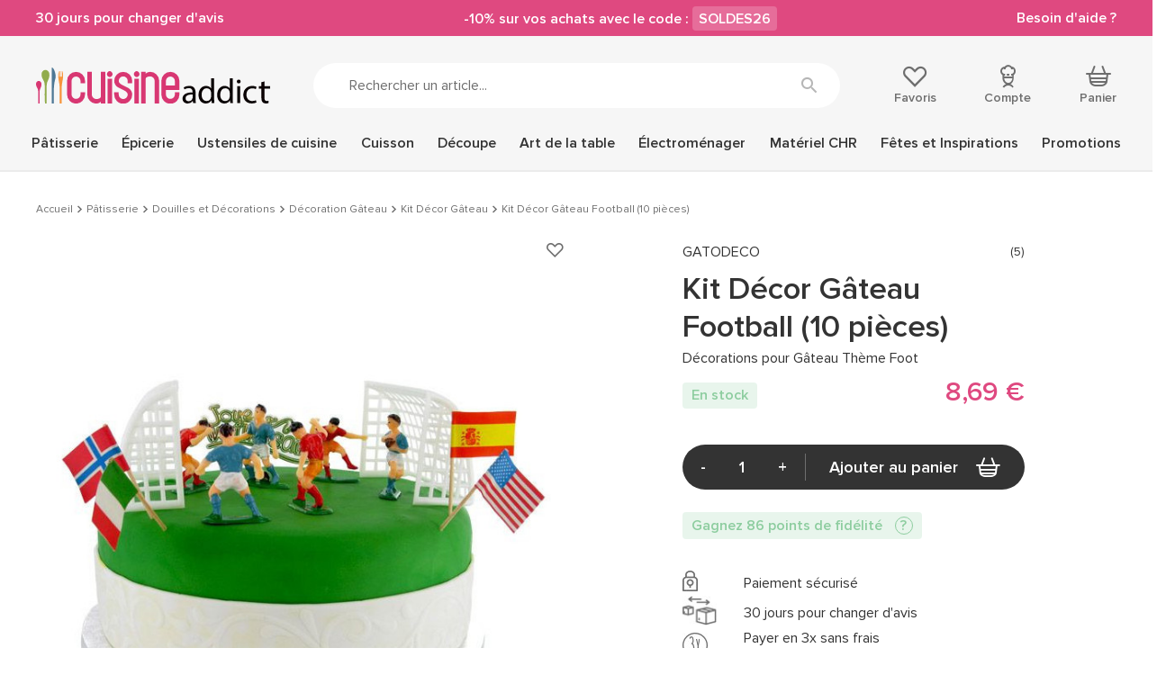

--- FILE ---
content_type: image/svg+xml
request_url: https://sw-assets.ekomiapps.de/resources/ekomi-green-loader.svg
body_size: 275
content:
<svg width='120px' height='120px' xmlns="http://www.w3.org/2000/svg" viewBox="0 0 100 100" preserveAspectRatio="xMidYMid" class="uil-default"><rect x="0" y="0" width="100" height="100" fill="none" class="bk"></rect><rect  x='46.5' y='40' width='7' height='20' rx='5' ry='5' fill='#19b809' transform='rotate(0 50 50) translate(0 -30)'>  <animate attributeName='opacity' from='1' to='0' dur='1s' begin='0s' repeatCount='indefinite'/></rect><rect  x='46.5' y='40' width='7' height='20' rx='5' ry='5' fill='#19b809' transform='rotate(30 50 50) translate(0 -30)'>  <animate attributeName='opacity' from='1' to='0' dur='1s' begin='0.08333333333333333s' repeatCount='indefinite'/></rect><rect  x='46.5' y='40' width='7' height='20' rx='5' ry='5' fill='#19b809' transform='rotate(60 50 50) translate(0 -30)'>  <animate attributeName='opacity' from='1' to='0' dur='1s' begin='0.16666666666666666s' repeatCount='indefinite'/></rect><rect  x='46.5' y='40' width='7' height='20' rx='5' ry='5' fill='#19b809' transform='rotate(90 50 50) translate(0 -30)'>  <animate attributeName='opacity' from='1' to='0' dur='1s' begin='0.25s' repeatCount='indefinite'/></rect><rect  x='46.5' y='40' width='7' height='20' rx='5' ry='5' fill='#19b809' transform='rotate(120 50 50) translate(0 -30)'>  <animate attributeName='opacity' from='1' to='0' dur='1s' begin='0.3333333333333333s' repeatCount='indefinite'/></rect><rect  x='46.5' y='40' width='7' height='20' rx='5' ry='5' fill='#19b809' transform='rotate(150 50 50) translate(0 -30)'>  <animate attributeName='opacity' from='1' to='0' dur='1s' begin='0.4166666666666667s' repeatCount='indefinite'/></rect><rect  x='46.5' y='40' width='7' height='20' rx='5' ry='5' fill='#19b809' transform='rotate(180 50 50) translate(0 -30)'>  <animate attributeName='opacity' from='1' to='0' dur='1s' begin='0.5s' repeatCount='indefinite'/></rect><rect  x='46.5' y='40' width='7' height='20' rx='5' ry='5' fill='#19b809' transform='rotate(210 50 50) translate(0 -30)'>  <animate attributeName='opacity' from='1' to='0' dur='1s' begin='0.5833333333333334s' repeatCount='indefinite'/></rect><rect  x='46.5' y='40' width='7' height='20' rx='5' ry='5' fill='#19b809' transform='rotate(240 50 50) translate(0 -30)'>  <animate attributeName='opacity' from='1' to='0' dur='1s' begin='0.6666666666666666s' repeatCount='indefinite'/></rect><rect  x='46.5' y='40' width='7' height='20' rx='5' ry='5' fill='#19b809' transform='rotate(270 50 50) translate(0 -30)'>  <animate attributeName='opacity' from='1' to='0' dur='1s' begin='0.75s' repeatCount='indefinite'/></rect><rect  x='46.5' y='40' width='7' height='20' rx='5' ry='5' fill='#19b809' transform='rotate(300 50 50) translate(0 -30)'>  <animate attributeName='opacity' from='1' to='0' dur='1s' begin='0.8333333333333334s' repeatCount='indefinite'/></rect><rect  x='46.5' y='40' width='7' height='20' rx='5' ry='5' fill='#19b809' transform='rotate(330 50 50) translate(0 -30)'>  <animate attributeName='opacity' from='1' to='0' dur='1s' begin='0.9166666666666666s' repeatCount='indefinite'/></rect></svg>

--- FILE ---
content_type: image/svg+xml
request_url: https://www.cuisineaddict.com/themes/antadis/build/fonts/line-hover.svg
body_size: 256
content:
<svg
        xmlns:xlink="http://www.w3.org/1999/xlink"
        xmlns="http://www.w3.org/2000/svg"
        width="95px" height="17px">
    <path fill-rule="evenodd" fill="rgb(223, 73, 128)"
          d="M7.077,15.792 C4.760,16.697 8.854,15.682 9.836,15.564 C12.688,15.224 15.544,14.939 18.403,14.657 C26.992,13.810 35.594,13.047 44.191,12.288 C59.189,10.965 74.192,9.690 89.196,8.457 C91.390,8.277 94.362,7.282 94.683,4.736 C94.971,2.448 92.502,0.804 90.358,0.981 C74.625,2.272 58.899,3.610 43.177,5.004 C34.282,5.791 25.398,6.594 16.518,7.481 C12.242,7.908 7.114,7.766 3.048,9.353 C-3.034,11.727 1.826,17.841 7.077,15.792 L7.077,15.792 Z"/>
</svg>
